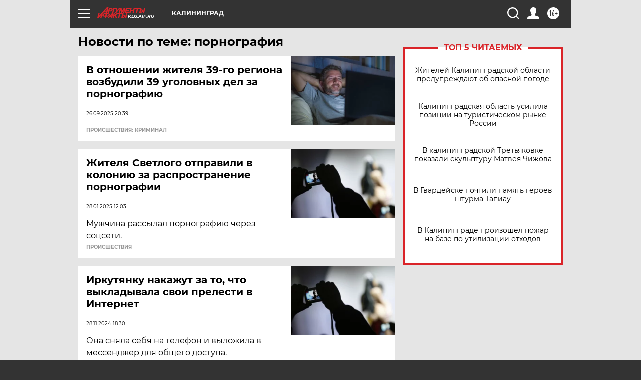

--- FILE ---
content_type: text/html
request_url: https://tns-counter.ru/nc01a**R%3Eundefined*aif_ru/ru/UTF-8/tmsec=aif_ru/202240905***
body_size: -71
content:
FF3B71026976C62FX1769391663:FF3B71026976C62FX1769391663